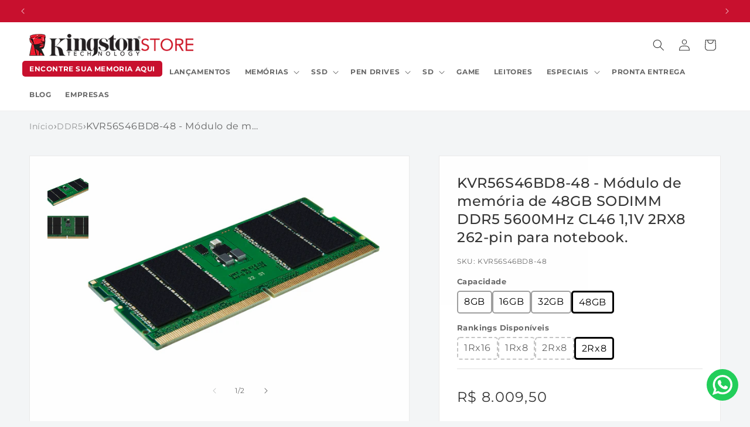

--- FILE ---
content_type: text/css
request_url: https://www.kingstonstore.com.br/cdn/shop/t/80/assets/component-totals.css?v=10933759101991346541761916665
body_size: -484
content:
.totals{display:flex;justify-content:space-between;align-items:flex-end}.totals>*{font-size:1.6rem;margin:0}.totals>h2{font-size:calc(var(--font-heading-scale) * 1.6rem)}.totals *{line-height:1}.totals>*+*{margin-left:2rem}.totals__total{margin-top:.5rem}.totals__total-value{font-size:1.8rem}.totals__total-discount{font-size:1.6rem;font-weight:500;color:#c8102e;margin-top:1rem}.cart__ctas+.totals{margin-top:2rem}
/*# sourceMappingURL=/cdn/shop/t/80/assets/component-totals.css.map?v=10933759101991346541761916665 */


--- FILE ---
content_type: text/css
request_url: https://www.kingstonstore.com.br/cdn/shop/t/80/assets/component-breadcrumb.css?v=138273227329009037851761916662
body_size: -343
content:
.breadcrumbs__list{margin:0;list-style-type:none;padding-inline-start:0;display:flex;justify-content:flex-start;align-items:center;gap:1rem;width:100%;flex-wrap:wrap}.breadcrumbs__link{color:rgba(var(--color-foreground),.5);font-size:1.4rem;text-decoration:none}.breadcrumbs__item{display:flex;justify-content:flex-start;align-items:center;gap:1rem}.breadcrumbs__item .node{max-width:30rem;overflow:hidden;white-space:nowrap;text-overflow:ellipsis}.breadcrumbs__link:hover{text-decoration:underline;color:rgba(var(--color-foreground),.85)}.main-blog .breadcrumbs__list,.article-template .breadcrumbs__list{margin-bottom:2rem}product-info .breadcrumbs__list{margin:0 0 5rem}@media screen and (max-width: 950px){.breadcrumbs__list{row-gap:.2rem;column-gap:1rem}}@media screen and (max-width: 749px){.main-blog .breadcrumbs__list,.article-template .breadcrumbs__list{margin-bottom:1rem}.article-template header .breadcrumbs__item{line-height:1.8rem}.breadcrumbs__item .node{max-width:20rem}product-info .breadcrumbs__list{margin:1rem 0 2rem}product-info .breadcrumbs__item{line-height:2rem;font-size:1.4rem}}
/*# sourceMappingURL=/cdn/shop/t/80/assets/component-breadcrumb.css.map?v=138273227329009037851761916662 */


--- FILE ---
content_type: text/css
request_url: https://www.kingstonstore.com.br/cdn/shop/t/80/assets/component-slider-vertical.css?v=32234570681529654681761916663
body_size: -422
content:
slider-vertical{--slider-button-height: 28px;position:relative;max-height:550px}@media screen and (max-width: 749px){slider-vertical{--slider-button-height: 48px}}slider-vertical .slider-button--prev[name=previous]{background:#fff6;width:48px;height:var(--slider-button-height);transform:none}@media screen and (min-width: 750px){slider-vertical .slider-button--prev svg.icon,slider-vertical .slider-button--prev[name=previous]:hover svg.icon{transform:rotate(180deg);height:.8rem}slider-vertical .slider-button--prev[name=previous]{width:100%}}slider-vertical .slider-button--next[name=next]{bottom:0;top:auto;background:#ffffff4d;width:48px;height:var(--slider-button-height);transform:none;right:auto}@media screen and (min-width: 750px){slider-vertical .slider-button--next svg.icon,slider-vertical .slider-button--next[name=next]:hover svg.icon{transform:rotate(0);height:.8rem}slider-vertical .slider-button--next[name=next]{width:100%}}
/*# sourceMappingURL=/cdn/shop/t/80/assets/component-slider-vertical.css.map?v=32234570681529654681761916663 */


--- FILE ---
content_type: text/css
request_url: https://www.kingstonstore.com.br/cdn/shop/t/80/assets/component-recently-viewed.css?v=155882631295378350191761916665
body_size: -536
content:
.recently-viewed-product .grid__item a{text-decoration:none}.recently-viewed-product .grid__item:hover a{text-decoration:underline;text-underline-offset:.3rem;color:rgb(var(--color-foreground))}.recently-viewed-product .card--card{display:grid;grid-template-rows:2fr 1fr}.recently-viewed-product .card--card .card__inner{display:flex;justify-content:center;align-items:center}.recently-viewed-product .card--card .card__inner .image,.recently-viewed-product .card--card .card__inner .image img{width:100%}.recently-viewed-product .card--card .card__content .price .recently-viewed{margin-top:.7rem}.recently-viewed-product .product-recommendations__heading{margin:0 0 3rem}.recently-viewed-product .price{margin-top:1rem;margin-bottom:.7rem}
/*# sourceMappingURL=/cdn/shop/t/80/assets/component-recently-viewed.css.map?v=155882631295378350191761916665 */


--- FILE ---
content_type: text/javascript
request_url: https://www.kingstonstore.com.br/cdn/shop/t/80/assets/jquery.products.min.js?v=128869227487785726611761916663
body_size: 3930
content:
(function(a) {
  var r = a.fn.domManip,
      d = "_tmplitem",
      q = /^[^<]*(<[\w\W]+>)[^>]*$|\{\{\! /,
      b = {},
      f = {},
      e, p = {
          key: 0,
          data: {}
      },
      h = 0,
      c = 0,
      l = [];

  function g(e, d, g, i) {
      var c = {
          data: i || (d ? d.data : {}),
          _wrap: d ? d._wrap : null,
          tmpl: null,
          parent: d || null,
          nodes: [],
          calls: u,
          nest: w,
          wrap: x,
          html: v,
          update: t
      };
      e && a.extend(c, e, {
          nodes: [],
          parent: d
      });
      if (g) {
          c.tmpl = g;
          c._ctnt = c._ctnt || c.tmpl(a, c);
          c.key = ++h;
          (l.length ? f : b)[h] = c
      }
      return c
  }
  a.each({
      appendTo: "append",
      prependTo: "prepend",
      insertBefore: "before",
      insertAfter: "after",
      replaceAll: "replaceWith"
  }, function(f, d) {
      a.fn[f] = function(n) {
          var g = [],
              i = a(n),
              k, h, m, l, j = this.length === 1 && this[0].parentNode;
          e = b || {};
          if (j && j.nodeType === 11 && j.childNodes.length === 1 && i.length === 1) {
              i[d](this[0]);
              g = this
          } else {
              for (h = 0, m = i.length; h < m; h++) {
                  c = h;
                  k = (h > 0 ? this.clone(true) : this).get();
                  a.fn[d].apply(a(i[h]), k);
                  g = g.concat(k)
              }
              c = 0;
              g = this.pushStack(g, f, i.selector)
          }
          l = e;
          e = null;
          a.tmpl.complete(l);
          return g
      }
  });
  a.fn.extend({
      tmpl: function(d, c, b) {
          return a.tmpl(this[0], d, c, b)
      },
      tmplItem: function() {
          return a.tmplItem(this[0])
      },
      template: function(b) {
          return a.template(b, this[0])
      },
      domManip: function(d, l, j) {
          if (d[0] && d[0].nodeType) {
              var f = a.makeArray(arguments),
                  g = d.length,
                  i = 0,
                  h;
              while (i < g && !(h = a.data(d[i++], "tmplItem")));
              if (g > 1) f[0] = [a.makeArray(d)];
              if (h && c) f[2] = function(b) {
                  a.tmpl.afterManip(this, b, j)
              };
              r.apply(this, f)
          } else r.apply(this, arguments);
          c = 0;
          !e && a.tmpl.complete(b);
          return this
      }
  });
  a.extend({
      tmpl: function(d, h, e, c) {
          var j, k = !c;
          if (k) {
              c = p;
              d = a.template[d] || a.template(null, d);
              f = {}
          } else if (!d) {
              d = c.tmpl;
              b[c.key] = c;
              c.nodes = [];
              c.wrapped && n(c, c.wrapped);
              return a(i(c, null, c.tmpl(a, c)))
          }
          if (!d) return [];
          if (typeof h === "function") h = h.call(c || {});
          e && e.wrapped && n(e, e.wrapped);
          j = a.isArray(h) ? a.map(h, function(a) {
              return a ? g(e, c, d, a) : null
          }) : [g(e, c, d, h)];
          return k ? a(i(c, null, j)) : j
      },
      tmplItem: function(b) {
          var c;
          if (b instanceof a) b = b[0];
          while (b && b.nodeType === 1 && !(c = a.data(b, "tmplItem")) && (b = b.parentNode));
          return c || p
      },
      template: function(c, b) {
          if (b) {
              if (typeof b === "string") b = o(b);
              else if (b instanceof a) b = b[0] || {};
              if (b.nodeType) b = a.data(b, "tmpl") || a.data(b, "tmpl", o(b.innerHTML));
              return typeof c === "string" ? (a.template[c] = b) : b
          }
          return c ? typeof c !== "string" ? a.template(null, c) : a.template[c] || a.template(null, q.test(c) ? c : a(c)) : null
      },
      encode: function(a) {
          return ("" + a).split("<").join("&lt;").split(">").join("&gt;").split('"').join("&#34;").split("'").join("&#39;")
      }
  });
  a.extend(a.tmpl, {
      tag: {
          tmpl: {
              _default: {
                  $2: "null"
              },
              open: "if($notnull_1){_=_.concat($item.nest($1,$2));}"
          },
          wrap: {
              _default: {
                  $2: "null"
              },
              open: "$item.calls(_,$1,$2);_=[];",
              close: "call=$item.calls();_=call._.concat($item.wrap(call,_));"
          },
          each: {
              _default: {
                  $2: "$index, $value"
              },
              open: "if($notnull_1){$.each($1a,function($2){with(this){",
              close: "}});}"
          },
          "if": {
              open: "if(($notnull_1) && $1a){",
              close: "}"
          },
          "else": {
              _default: {
                  $1: "true"
              },
              open: "}else if(($notnull_1) && $1a){"
          },
          html: {
              open: "if($notnull_1){_.push($1a);}"
          },
          "=": {
              _default: {
                  $1: "$data"
              },
              open: "if($notnull_1){_.push($.encode($1a));}"
          },
          "!": {
              open: ""
          }
      },
      complete: function() {
          b = {}
      },
      afterManip: function(f, b, d) {
          var e = b.nodeType === 11 ? a.makeArray(b.childNodes) : b.nodeType === 1 ? [b] : [];
          d.call(f, b);
          m(e);
          c++
      }
  });

  function i(e, g, f) {
      var b, c = f ? a.map(f, function(a) {
          return typeof a === "string" ? e.key ? a.replace(/(<\w+)(?=[\s>])(?![^>]*_tmplitem)([^>]*)/g, "$1 " + d + '="' + e.key + '" $2') : a : i(a, e, a._ctnt)
      }) : e;
      if (g) return c;
      c = c.join("");
      c.replace(/^\s*([^<\s][^<]*)?(<[\w\W]+>)([^>]*[^>\s])?\s*$/, function(f, c, e, d) {
          b = a(e).get();
          m(b);
          if (c) b = j(c).concat(b);
          if (d) b = b.concat(j(d))
      });
      return b ? b : j(c)
  }

  function j(c) {
      var b = document.createElement("div");
      b.innerHTML = c;
      return a.makeArray(b.childNodes)
  }

  function o(b) {
      return new Function("jQuery", "$item", "var $=jQuery,call,_=[],$data=$item.data;with($data){_.push('" + a.trim(b).replace(/([\\'])/g, "\\$1").replace(/[\r\t\n]/g, " ").replace(/\$\{([^\}]*)\}/g, "{{= $1}}").replace(/\{\{(\/?)(\w+|.)(?:\(((?:[^\}]|\}(?!\}))*?)?\))?(?:\s+(.*?)?)?(\(((?:[^\}]|\}(?!\}))*?)\))?\s*\}\}/g, function(m, l, j, d, b, c, e) {
          var i = a.tmpl.tag[j],
              h, f, g;
          if (!i) throw "Template command not found: " + j;
          h = i._default || [];
          if (c && !/\w$/.test(b)) {
              b += c;
              c = ""
          }
          if (b) {
              b = k(b);
              e = e ? "," + k(e) + ")" : c ? ")" : "";
              f = c ? b.indexOf(".") > -1 ? b + c : "(" + b + ").call($item" + e : b;
              g = c ? f : "(typeof(" + b + ")==='function'?(" + b + ").call($item):(" + b + "))"
          } else g = f = h.$1 || "null";
          d = k(d);
          return "');" + i[l ? "close" : "open"].split("$notnull_1").join(b ? "typeof(" + b + ")!=='undefined' && (" + b + ")!=null" : "true").split("$1a").join(g).split("$1").join(f).split("$2").join(d ? d.replace(/\s*([^\(]+)\s*(\((.*?)\))?/g, function(d, c, b, a) {
              a = a ? "," + a + ")" : b ? ")" : "";
              return a ? "(" + c + ").call($item" + a : d
          }) : h.$2 || "") + "_.push('"
      }) + "');}return _;")
  }

  function n(c, b) {
      c._wrap = i(c, true, a.isArray(b) ? b : [q.test(b) ? b : a(b).html()]).join("")
  }

  function k(a) {
      return a ? a.replace(/\\'/g, "'").replace(/\\\\/g, "\\") : null
  }

  function s(b) {
      var a = document.createElement("div");
      a.appendChild(b.cloneNode(true));
      return a.innerHTML
  }

  function m(o) {
      var n = "_" + c,
          k, j, l = {},
          e, p, i;
      for (e = 0, p = o.length; e < p; e++) {
          if ((k = o[e]).nodeType !== 1) continue;
          j = k.getElementsByTagName("*");
          for (i = j.length - 1; i >= 0; i--) m(j[i]);
          m(k)
      }

      function m(j) {
          var p, i = j,
              k, e, m;
          if (m = j.getAttribute(d)) {
              while (i.parentNode && (i = i.parentNode).nodeType === 1 && !(p = i.getAttribute(d)));
              if (p !== m) {
                  i = i.parentNode ? i.nodeType === 11 ? 0 : i.getAttribute(d) || 0 : 0;
                  if (!(e = b[m])) {
                      e = f[m];
                      e = g(e, b[i] || f[i], null, true);
                      e.key = ++h;
                      b[h] = e
                  }
                  c && o(m)
              }
              j.removeAttribute(d)
          } else if (c && (e = a.data(j, "tmplItem"))) {
              o(e.key);
              b[e.key] = e;
              i = a.data(j.parentNode, "tmplItem");
              i = i ? i.key : 0
          }
          if (e) {
              k = e;
              while (k && k.key != i) {
                  k.nodes.push(j);
                  k = k.parent
              }
              delete e._ctnt;
              delete e._wrap;
              a.data(j, "tmplItem", e)
          }

          function o(a) {
              a = a + n;
              e = l[a] = l[a] || g(e, b[e.parent.key + n] || e.parent, null, true)
          }
      }
  }

  function u(a, d, c, b) {
      if (!a) return l.pop();
      l.push({
          _: a,
          tmpl: d,
          item: this,
          data: c,
          options: b
      })
  }

  function w(d, c, b) {
      return a.tmpl(a.template(d), c, b, this)
  }

  function x(b, d) {
      var c = b.options || {};
      c.wrapped = d;
      return a.tmpl(a.template(b.tmpl), b.data, c, b.item)
  }

  function v(d, c) {
      var b = this._wrap;
      return a.map(a(a.isArray(b) ? b.join("") : b).filter(d || "*"), function(a) {
          return c ? a.innerText || a.textContent : a.outerHTML || s(a)
      })
  }

  function t() {
      var b = this.nodes;
      a.tmpl(null, null, null, this).insertBefore(b[0]);
      a(b).remove()
  }
})(jQuery)


/**
* Cookie plugin
*
* Copyright (c) 2006 Klaus Hartl (stilbuero.de)
* Dual licensed under the MIT and GPL licenses:
* http://www.opensource.org/licenses/mit-license.php
* http://www.gnu.org/licenses/gpl.html
*
*/

jQuery.cookie = function(b, j, m) {
  if (typeof j != "undefined") {
      m = m || {};
      if (j === null) {
          j = "";
          m.expires = -1
      }
      var e = "";
      if (m.expires && (typeof m.expires == "number" || m.expires.toUTCString)) {
          var f;
          if (typeof m.expires == "number") {
              f = new Date();
              f.setTime(f.getTime() + (m.expires * 24 * 60 * 60 * 1000))
          } else {
              f = m.expires
          }
          e = "; expires=" + f.toUTCString()
      }
      var l = m.path ? "; path=" + (m.path) : "";
      var g = m.domain ? "; domain=" + (m.domain) : "";
      var a = m.secure ? "; secure" : "";
      document.cookie = [b, "=", encodeURIComponent(j), e, l, g, a].join("")
  } else {
      var d = null;
      if (document.cookie && document.cookie != "") {
          var k = document.cookie.split(";");
          for (var h = 0; h < k.length; h++) {
              var c = jQuery.trim(k[h]);
              if (c.substring(0, b.length + 1) == (b + "=")) {
                  d = decodeURIComponent(c.substring(b.length + 1));
                  break
              }
          }
      }
      return d
  }
};

/**
* Module to show Recently Viewed Products
*
* Copyright (c) 2014 Caroline Schnapp (11heavens.com)
* Dual licensed under the MIT and GPL licenses:
* http://www.opensource.org/licenses/mit-license.php
* http://www.gnu.org/licenses/gpl.html
*
*/

Shopify.Products = (function() {
  var a = {
      howManyToShow: 4,
      howManyToStoreInMemory: 10,
      wrapperId: "recently-viewed-products",
      templateId: "recently-viewed-product-template",
      onComplete: null
  };
  var c = [];
  var h = null;
  var d = null;
  var e = 0;
  var b = {
      configuration: {
          expires: 90,
          path: "/",
          domain: window.location.hostname
      },
      name: "shopify_recently_viewed",
      write: function(i) {
          jQuery.cookie(this.name, i.join(" "), this.configuration)
      },
      read: function() {
          var i = [];
          var j = jQuery.cookie(this.name);
          if (j !== null) {
              i = j.split(" ")
          }
          return i
      },
      destroy: function() {
          jQuery.cookie(this.name, null, this.configuration)
      },
      remove: function(k) {
          var j = this.read();
          var i = jQuery.inArray(k, j);
          if (i !== -1) {
              j.splice(i, 1);
              this.write(j)
          }
      }
  };
  var f = function() {
      h.show();
      if (a.onComplete) {
          try {
              a.onComplete()
          } catch (i) {}
      }
  };
  var g = function() {
      if (c.length && e < a.howManyToShow) {
          jQuery.ajax({
              dataType: "json",
              url: "/products/" + c[0] + ".js",
              cache: false,
              success: function(i) {
                  d.tmpl(i).appendTo(h);
                  c.shift();
                  e++;
                  g()

              },
              error: function() {
                  b.remove(c[0]);
                  c.shift();
                  g()
              }
          })
      } else {
          f()
      }
  };
  return {
      resizeImage: function(m, j) {
          if (j == null) {
              return m
          }
          if (j == "master") {
              return m.replace(/http(s)?:/, "")
          }
          var i = m.match(/\.(jpg|jpeg|gif|png|bmp|bitmap|tiff|tif)(\?v=\d+)?/i);
          if (i != null) {
              var k = m.split(i[0]);
              var l = i[0];
              return (k[0] + "_" + j + l).replace(/http(s)?:/, "")
          } else {
              return null
          }
      },
      showRecentlyViewed: function(i) {
          var i = i || {};
          jQuery.extend(a, i);
          c = b.read();
          d = jQuery("#" + a.templateId);
          h = jQuery("#" + a.wrapperId);
          a.howManyToShow = Math.min(c.length, a.howManyToShow);
          if (a.howManyToShow && d.length && h.length) {
              g()
          }
      },
      getConfig: function() {
          return a
      },
      clearList: function() {
          b.destroy()
      },
      recordRecentlyViewed: function(l) {
          var l = l || {};
          jQuery.extend(a, l);
          var j = b.read();
          
          if (window.location.pathname.indexOf("/products/") !== -1) {
              var k = window.location.pathname.match(/\/products\/([a-z0-9\-]+)/)[1];
              var i = jQuery.inArray(k, j);
              if (i === -1) {
                  j.unshift(k);
                  j = j.splice(0, a.howManyToStoreInMemory)
              } else {
                  j.splice(i, 1);
                  j.unshift(k)
              }
              b.write(j)
              
          }
      }
  }
})();
var Shopify = Shopify || {};
// ---------------------------------------------------------------------------
// Money format handler
// ---------------------------------------------------------------------------
Shopify.money_format = "R${{amount}}";
Shopify.formatMoney = function(cents, format) {
  if (typeof cents == 'string') {
      cents = cents.replace('.', '');
  }
  var value = '';
  var placeholderRegex = /\{\{\s*(\w+)\s*\}\}/;
  var formatString = (format || this.money_format);

  function defaultOption(opt, def) {
      return (typeof opt == 'undefined' ? def : opt);
  }

  function formatWithDelimiters(number, precision, thousands, decimal) {
      precision = defaultOption(precision, 2);
      thousands = defaultOption(thousands, '.');
      decimal = defaultOption(decimal, ',');

      if (isNaN(number) || number == null) {
          return 0;
      }

      number = (number / 100.0).toFixed(precision);

      var parts = number.split('.'),
          dollars = parts[0].replace(/(\d)(?=(\d\d\d)+(?!\d))/g, '$1' + thousands),
          cents = parts[1] ? (decimal + parts[1]) : '';

      return dollars + cents;
  }

  switch (formatString.match(placeholderRegex)[1]) {
      case 'amount':
          value = formatWithDelimiters(cents, 2);
          break;
      case 'amount_no_decimals':
          value = formatWithDelimiters(cents, 0);
          break;
      case 'amount_with_comma_separator':
          value = formatWithDelimiters(cents, 2, '.', ',');
          break;
      case 'amount_no_decimals_with_comma_separator':
          value = formatWithDelimiters(cents, 0, '.', ',');
          break;
  }

  return formatString.replace(placeholderRegex, value);
};

--- FILE ---
content_type: text/javascript; charset=utf-8
request_url: https://www.kingstonstore.com.br/products/kvr56s46bd8-48.js?_=1768985540409
body_size: 1426
content:
{"id":7232762347603,"title":"KVR56S46BD8-48 - Módulo de memória de 48GB SODIMM DDR5 5600MHz CL46 1,1V 2RX8 262-pin para notebook.","handle":"kvr56s46bd8-48","description":"\u003cp\u003e48GB 5600MT\/s DDR5 Non-ECC CL46 SODIMM 2Rx8\u003c\/p\u003e\n\u003cp\u003e\u003cspan style=\"color: rgb(255, 0, 8);\"\u003e\u003cstrong\u003e\u003cem\u003e\u003cspan style=\"font-family: Calibri, sans-serif;\"\u003e\"Compre sempre do canal oficial da Kingston, que garante produto original, com procedência e garantia de fábrica.  \u003c\/span\u003e\u003c\/em\u003e\u003cem style=\"font-size: 0.875rem;\"\u003e\u003cspan style=\"font-family: Calibri, sans-serif;\"\u003eOs clientes da Kingston Store – e-commerce oficial da Kingston – contam com exclusivo suporte técnico local pré e pós venda.\"\u003c\/span\u003e\u003c\/em\u003e\u003c\/strong\u003e\u003c\/span\u003e\u003c\/p\u003e\n\u003cp\u003e\u003cstrong\u003eDescrição:\u003c\/strong\u003e\u003cbr\u003e\u003c\/p\u003e\n\u003cp\u003eA Kingston lança a nova geração de módulo de memória DDR5.\u003cbr\u003eEste documento descreve o módulo de memória KVR56S46BD8-48 - ValueRAM de  6G x 64 bits (48GB) DDR5-5600 CL46 SDRAM (DRAM síncrona) SODIMM, 2Rx8, baseado em dezesseis componentes FBGA 3G x 8 bits. O SPD é programado para a latência padrão JEDEC DDR5-5600, tempo de 46-45-45 em 1.1V. Cada SODIMM de 262 pinos é fabricado com  contatos de ouro. As especificações elétricas e mecânicas são as seguintes:\u003c\/p\u003e\n\u003cp\u003e\u003cstrong\u003eRecursos:\u003c\/strong\u003e\u003cbr\u003e\u003cbr\u003e• Fonte de alimentação: VDD = 1,1 V típica\u003cbr\u003e• VDDQ = 1,1 V Típico\u003cbr\u003e• VPP = 1,8 V Típico\u003cbr\u003e• VDDSPD = 1,8 V a 2,0 V\u003cbr\u003e• ECC On-Die\u003cbr\u003e• PCB: Altura 1,18” (30,00mm)\u003cbr\u003e• Compatível com RoHS e livre de halogênio.\u003c\/p\u003e\n\u003cp\u003e\u003cstrong\u003eEspecificações:\u003c\/strong\u003e\u003c\/p\u003e\n\u003cp\u003eCL (DDI): 46 ciclos.\u003cbr\u003eTempo de ciclo de linha (tRCmin): 48ns (min.)\u003cbr\u003eTempo de comando (tRFCmin): 295ns (min.)\u003cbr\u003eTempo de linha ativa (tRASmin): 32ns (min.)\u003cbr\u003eClassificação UL: 94 V- 0\u003cbr\u003eTemperatura de operação: 0ºC a +85ºC.\u003cbr\u003eTemperatura de armazenamento: -55ºC a +100ºC.\u003c\/p\u003e\n\u003cp\u003e\u003ciframe title=\"YouTube video player\" src=\"https:\/\/www.youtube.com\/embed\/pPobr6kDEFI\" height=\"315\" width=\"560\" allowfullscreen=\"\" allow=\"accelerometer; autoplay; clipboard-write; encrypted-media; gyroscope; picture-in-picture; web-share\" frameborder=\"0\"\u003e\u003c\/iframe\u003e\u003c\/p\u003e","published_at":"2024-04-09T15:06:33-03:00","created_at":"2024-04-09T15:06:33-03:00","vendor":"Kingston","type":"","tags":["DDR5 DN","MEM","Produtos por encomenda","sale_15"],"price":800950,"price_min":800950,"price_max":800950,"available":true,"price_varies":false,"compare_at_price":0,"compare_at_price_min":0,"compare_at_price_max":0,"compare_at_price_varies":false,"variants":[{"id":41589365080147,"title":"Default Title","option1":"Default Title","option2":null,"option3":null,"sku":"KVR56S46BD8-48","requires_shipping":true,"taxable":true,"featured_image":null,"available":true,"name":"KVR56S46BD8-48 - Módulo de memória de 48GB SODIMM DDR5 5600MHz CL46 1,1V 2RX8 262-pin para notebook.","public_title":null,"options":["Default Title"],"price":800950,"weight":30,"compare_at_price":0,"inventory_management":"shopify","barcode":"740617336856","requires_selling_plan":false,"selling_plan_allocations":[]}],"images":["\/\/cdn.shopify.com\/s\/files\/1\/0134\/2924\/4004\/files\/SODIMM32GB1_bcc5e8a7-96ef-4a73-b165-2deaf140533d.jpg?v=1713300133","\/\/cdn.shopify.com\/s\/files\/1\/0134\/2924\/4004\/files\/SODIMM32GB2_dd48231c-9fce-444f-aee0-66f553148dfa.jpg?v=1713300134"],"featured_image":"\/\/cdn.shopify.com\/s\/files\/1\/0134\/2924\/4004\/files\/SODIMM32GB1_bcc5e8a7-96ef-4a73-b165-2deaf140533d.jpg?v=1713300133","options":[{"name":"Title","position":1,"values":["Default Title"]}],"url":"\/products\/kvr56s46bd8-48","media":[{"alt":null,"id":26912469614675,"position":1,"preview_image":{"aspect_ratio":1.6,"height":1500,"width":2400,"src":"https:\/\/cdn.shopify.com\/s\/files\/1\/0134\/2924\/4004\/files\/SODIMM32GB1_bcc5e8a7-96ef-4a73-b165-2deaf140533d.jpg?v=1713300133"},"aspect_ratio":1.6,"height":1500,"media_type":"image","src":"https:\/\/cdn.shopify.com\/s\/files\/1\/0134\/2924\/4004\/files\/SODIMM32GB1_bcc5e8a7-96ef-4a73-b165-2deaf140533d.jpg?v=1713300133","width":2400},{"alt":null,"id":26912469647443,"position":2,"preview_image":{"aspect_ratio":1.6,"height":1500,"width":2400,"src":"https:\/\/cdn.shopify.com\/s\/files\/1\/0134\/2924\/4004\/files\/SODIMM32GB2_dd48231c-9fce-444f-aee0-66f553148dfa.jpg?v=1713300134"},"aspect_ratio":1.6,"height":1500,"media_type":"image","src":"https:\/\/cdn.shopify.com\/s\/files\/1\/0134\/2924\/4004\/files\/SODIMM32GB2_dd48231c-9fce-444f-aee0-66f553148dfa.jpg?v=1713300134","width":2400}],"requires_selling_plan":false,"selling_plan_groups":[]}

--- FILE ---
content_type: image/svg+xml
request_url: https://www.kingstonstore.com.br/cdn/shop/t/80/assets/check-garantia-badge.svg?v=94349264232580332661761916664
body_size: 4220
content:
<svg width="140" height="43" viewBox="0 0 140 43" fill="none" xmlns="http://www.w3.org/2000/svg">
<path d="M4.85148 0.500061H135.149C136.395 0.500061 137.503 0.865265 138.286 1.43068C139.071 1.99659 139.5 2.73473 139.5 3.50006V39.5001C139.5 40.2654 139.071 41.0035 138.286 41.5694C137.503 42.1349 136.395 42.5001 135.149 42.5001H4.85148C3.60508 42.5001 2.49724 42.1349 1.7135 41.5694C0.929067 41.0035 0.5 40.2654 0.5 39.5001V3.50006C0.5 2.73473 0.929067 1.99659 1.7135 1.43068C2.49724 0.865265 3.60508 0.500061 4.85148 0.500061Z" fill="white" stroke="black"/>
<path d="M52 8.00006H53V36.0001H52V8.00006Z" fill="black"/>
<path d="M70.6168 32.032L69.2237 28.5492H69.8357L70.6666 30.6637C70.7064 30.7666 70.7412 30.8594 70.771 30.9424C70.8042 31.0253 70.8324 31.1016 70.8556 31.1712C70.8788 31.2376 70.9004 31.3006 70.9203 31.3603C70.9402 31.42 70.9601 31.4797 70.98 31.5394L70.8507 31.5444C70.8739 31.4648 70.8987 31.3818 70.9253 31.2956C70.9518 31.2094 70.9817 31.1148 71.0148 31.012C71.0513 30.9092 71.0944 30.7931 71.1442 30.6637L71.9154 28.5492H72.5423L71.1392 32.032H70.6168ZM73.1485 32.032V28.5492H75.3426V29.0666H73.6858V31.5145H75.3426V32.032H73.1485ZM73.3923 30.5045V29.9871H75.069V30.5045H73.3923ZM76.2046 32.032V28.5492H77.6873C77.8863 28.5492 78.0687 28.599 78.2346 28.6985C78.4037 28.7947 78.5381 28.9273 78.6376 29.0965C78.7371 29.2623 78.7868 29.4498 78.7868 29.6587C78.7868 29.8478 78.7371 30.0236 78.6376 30.1861C78.5381 30.3486 78.4054 30.4796 78.2395 30.5792C78.0737 30.6753 77.8896 30.7234 77.6873 30.7234H76.742V32.032H76.2046ZM78.2744 32.032L77.3888 30.4597L77.941 30.3354L78.9261 32.0369L78.2744 32.032ZM76.742 30.206H77.737C77.8332 30.206 77.9195 30.1828 77.9957 30.1363C78.072 30.0866 78.1317 30.0203 78.1749 29.9373C78.218 29.8511 78.2395 29.7566 78.2395 29.6537C78.2395 29.5376 78.2113 29.4365 78.155 29.3502C78.1019 29.2607 78.0256 29.191 77.9261 29.1413C77.8299 29.0915 77.7204 29.0666 77.5977 29.0666H76.742V30.206ZM79.5347 32.032V31.5344H80.0969V29.0467H79.5347V28.5492H81.1964V29.0467H80.6342V31.5344H81.1964V32.032H79.5347ZM82.04 32.032V28.5492H82.5773V32.032H82.04ZM82.2788 30.5493V30.0319H84.0749V30.5493H82.2788ZM82.2788 29.0666V28.5492H84.2988V29.0666H82.2788ZM84.9036 32.032V31.5344H85.4658V29.0467H84.9036V28.5492H86.5653V29.0467H86.0031V31.5344H86.5653V32.032H84.9036ZM87.4089 32.032V28.5492H89.603V29.0666H87.9462V31.5145H89.603V32.032H87.4089ZM87.6526 30.5045V29.9871H89.3293V30.5045H87.6526ZM90.465 32.032V28.5492H91.8282C92.077 28.5492 92.3009 28.5907 92.4999 28.6736C92.7022 28.7565 92.8747 28.8759 93.0173 29.0318C93.16 29.1877 93.2694 29.3718 93.3457 29.5841C93.422 29.7964 93.4602 30.0319 93.4602 30.2906C93.4602 30.5493 93.422 30.7865 93.3457 31.0021C93.2694 31.2143 93.16 31.3984 93.0173 31.5543C92.878 31.7069 92.7072 31.8246 92.5049 31.9076C92.3026 31.9905 92.077 32.032 91.8282 32.032H90.465ZM91.0023 31.5692L90.9874 31.5145H91.8034C91.9792 31.5145 92.1351 31.4863 92.271 31.4299C92.4104 31.3735 92.5264 31.2939 92.6193 31.1911C92.7155 31.085 92.7885 30.9556 92.8382 30.803C92.888 30.6505 92.9129 30.4796 92.9129 30.2906C92.9129 30.1015 92.888 29.9324 92.8382 29.7831C92.7885 29.6305 92.7155 29.5012 92.6193 29.395C92.5231 29.2889 92.407 29.2076 92.271 29.1512C92.1351 29.0948 91.9792 29.0666 91.8034 29.0666H90.9725L91.0023 29.0219V31.5692ZM96.6559 32.0817C96.4669 32.0817 96.2911 32.0568 96.1285 32.0071C95.9693 31.9573 95.8234 31.8827 95.6907 31.7832C95.5613 31.6804 95.4453 31.5543 95.3424 31.4051L95.7106 30.9822C95.8731 31.2143 96.029 31.3752 96.1783 31.4648C96.3275 31.5543 96.505 31.5991 96.7106 31.5991C96.8367 31.5991 96.9511 31.5792 97.0539 31.5394C97.1568 31.4996 97.238 31.4449 97.2977 31.3752C97.3574 31.3056 97.3873 31.2259 97.3873 31.1364C97.3873 31.0767 97.3773 31.0203 97.3574 30.9672C97.3375 30.9142 97.306 30.8661 97.2629 30.8229C97.2231 30.7798 97.17 30.74 97.1037 30.7035C97.0407 30.6671 96.966 30.6355 96.8798 30.609C96.7936 30.5792 96.6941 30.5543 96.5813 30.5344C96.4022 30.4979 96.2463 30.4498 96.1136 30.3901C95.9809 30.3304 95.8698 30.2558 95.7803 30.1662C95.6907 30.0766 95.6244 29.9755 95.5812 29.8627C95.5381 29.7466 95.5166 29.6173 95.5166 29.4746C95.5166 29.3353 95.5464 29.206 95.6061 29.0866C95.6691 28.9671 95.7537 28.8643 95.8599 28.7781C95.9693 28.6885 96.097 28.6205 96.243 28.5741C96.3889 28.5243 96.5465 28.4995 96.7156 28.4995C96.8947 28.4995 97.0589 28.5227 97.2082 28.5691C97.3574 28.6156 97.4901 28.6852 97.6062 28.7781C97.7223 28.8676 97.8185 28.9788 97.8948 29.1114L97.5167 29.4846C97.4503 29.3751 97.3757 29.2839 97.2928 29.2109C97.2098 29.1346 97.1186 29.0783 97.0191 29.0418C96.9196 29.002 96.8135 28.9821 96.7007 28.9821C96.5713 28.9821 96.4586 29.002 96.3624 29.0418C96.2662 29.0816 96.1899 29.138 96.1335 29.2109C96.0804 29.2806 96.0539 29.3635 96.0539 29.4597C96.0539 29.5294 96.0672 29.594 96.0937 29.6537C96.1202 29.7101 96.16 29.7615 96.2131 29.808C96.2695 29.8511 96.3441 29.8909 96.437 29.9274C96.5299 29.9606 96.641 29.9904 96.7704 30.0169C96.9528 30.0567 97.1153 30.1082 97.2579 30.1712C97.4006 30.2309 97.5216 30.3022 97.6211 30.3851C97.7206 30.468 97.7953 30.5609 97.845 30.6637C97.8981 30.7666 97.9246 30.8777 97.9246 30.9971C97.9246 31.2193 97.8732 31.4117 97.7704 31.5742C97.6676 31.7367 97.5216 31.8628 97.3326 31.9523C97.1435 32.0386 96.918 32.0817 96.6559 32.0817ZM99.3477 32.032V29.0666H98.3725V28.5492H100.89V29.0666H99.885V32.032H99.3477ZM102.86 32.0817C102.614 32.0817 102.387 32.0369 102.178 31.9474C101.973 31.8578 101.792 31.7334 101.636 31.5742C101.483 31.4117 101.364 31.2226 101.278 31.007C101.195 30.7881 101.153 30.5493 101.153 30.2906C101.153 30.0319 101.195 29.7947 101.278 29.5791C101.364 29.3602 101.483 29.1711 101.636 29.0119C101.792 28.8494 101.973 28.7234 102.178 28.6338C102.387 28.5442 102.614 28.4995 102.86 28.4995C103.105 28.4995 103.331 28.5442 103.536 28.6338C103.745 28.7234 103.926 28.8494 104.079 29.0119C104.235 29.1744 104.354 29.3652 104.437 29.5841C104.523 29.7997 104.566 30.0352 104.566 30.2906C104.566 30.546 104.523 30.7831 104.437 31.0021C104.354 31.2177 104.235 31.4067 104.079 31.5692C103.926 31.7318 103.745 31.8578 103.536 31.9474C103.331 32.0369 103.105 32.0817 102.86 32.0817ZM102.86 31.5593C103.029 31.5593 103.183 31.5278 103.322 31.4648C103.465 31.4017 103.588 31.3138 103.691 31.2011C103.793 31.085 103.873 30.9506 103.929 30.7981C103.989 30.6422 104.019 30.473 104.019 30.2906C104.019 30.1082 103.989 29.9407 103.929 29.7881C103.873 29.6322 103.793 29.4978 103.691 29.3851C103.588 29.269 103.465 29.1794 103.322 29.1164C103.183 29.0534 103.029 29.0219 102.86 29.0219C102.691 29.0219 102.535 29.0534 102.392 29.1164C102.253 29.1794 102.13 29.2673 102.024 29.3801C101.921 29.4929 101.841 29.6272 101.785 29.7831C101.729 29.9357 101.701 30.1048 101.701 30.2906C101.701 30.473 101.729 30.6422 101.785 30.7981C101.841 30.954 101.921 31.0883 102.024 31.2011C102.13 31.3138 102.253 31.4017 102.392 31.4648C102.535 31.5278 102.691 31.5593 102.86 31.5593ZM105.294 32.032V28.5492H106.776C106.976 28.5492 107.158 28.599 107.324 28.6985C107.493 28.7947 107.627 28.9273 107.727 29.0965C107.826 29.2623 107.876 29.4498 107.876 29.6587C107.876 29.8478 107.826 30.0236 107.727 30.1861C107.627 30.3486 107.495 30.4796 107.329 30.5792C107.163 30.6753 106.979 30.7234 106.776 30.7234H105.831V32.032H105.294ZM107.364 32.032L106.478 30.4597L107.03 30.3354L108.015 32.0369L107.364 32.032ZM105.831 30.206H106.826C106.922 30.206 107.009 30.1828 107.085 30.1363C107.161 30.0866 107.221 30.0203 107.264 29.9373C107.307 29.8511 107.329 29.7566 107.329 29.6537C107.329 29.5376 107.301 29.4365 107.244 29.3502C107.191 29.2607 107.115 29.191 107.015 29.1413C106.919 29.0915 106.81 29.0666 106.687 29.0666H105.831V30.206ZM108.753 32.032V28.5492H110.947V29.0666H109.291V31.5145H110.947V32.032H108.753ZM108.997 30.5045V29.9871H110.674V30.5045H108.997Z" fill="#666666"/>
<path d="M114.676 28.0001V32.0001C113.571 32.0001 112.676 31.1046 112.676 30.0001C112.676 28.8955 113.571 28.0001 114.676 28.0001Z" fill="#01E12B"/>
<path d="M114.676 32.0001C115.78 32.0001 116.676 31.1046 116.676 30.0001C116.676 28.8955 115.78 28.0001 114.676 28.0001V32.0001Z" fill="#01E12B"/>
<path fill-rule="evenodd" clip-rule="evenodd" d="M114.314 30.1415C114.349 30.1748 114.405 30.1748 114.439 30.1415L115.624 28.9968C115.659 28.9635 115.715 28.9635 115.749 28.9968L116.124 29.3586C116.158 29.3919 116.158 29.4458 116.124 29.4791L114.439 31.1062C114.405 31.1395 114.349 31.1395 114.314 31.1062L113.228 30.0571C113.194 30.0238 113.194 29.9698 113.228 29.9365L113.603 29.5747C113.637 29.5414 113.693 29.5414 113.727 29.5747L114.314 30.1415Z" fill="white"/>
<path d="M41.1748 16.1193C40.5818 15.5256 39.9135 15.0158 39.1845 14.6007L41.3347 12.4518L36.3027 7.42178L19.0617 24.6448C18.5893 25.1172 17.9629 25.3771 17.2986 25.3771C16.6343 25.3771 16.0079 25.1172 15.5355 24.6448C15.0644 24.1744 14.8052 23.5467 14.8052 22.8791C14.8052 22.2114 15.0644 21.5837 15.5355 21.1133C16.5103 20.1392 18.0955 20.1392 19.0703 21.1133L19.3362 21.3792L24.3769 16.3418L24.111 16.0759C23.9618 15.9267 23.8052 15.7794 23.6453 15.6395C21.8969 14.1043 19.646 13.2587 17.3073 13.2587C14.7373 13.2587 12.3212 14.2589 10.5041 16.0753C8.67508 17.893 7.66827 20.3111 7.66827 22.8831C7.66827 25.4551 8.66909 27.8665 10.4875 29.6835C12.3132 31.4999 14.7293 32.5001 17.2899 32.5001C19.8506 32.5001 22.2847 31.4992 24.0937 29.6829L33.0017 20.7795C33.4042 20.5203 33.8713 20.3837 34.353 20.3837C35.02 20.3837 35.6484 20.6436 36.1221 21.116C36.5945 21.5864 36.8544 22.2134 36.8544 22.8811C36.8544 23.5487 36.5945 24.1757 36.1221 24.6461C35.6484 25.1186 35.02 25.3784 34.353 25.3784C33.6861 25.3784 33.0577 25.1186 32.584 24.6461L32.3181 24.3816L27.2641 29.4177L27.5313 29.6842C27.6752 29.8274 27.8264 29.9687 27.9797 30.104C29.7374 31.6492 32.0009 32.5001 34.3524 32.5001C36.9344 32.5001 39.3564 31.5032 41.1735 29.6922C42.9959 27.8758 44 25.4644 44 22.9017C44 20.3391 42.9965 17.9356 41.1742 16.1193H41.1748ZM17.2899 31.1341C15.0924 31.1341 13.0188 30.2752 11.451 28.716C9.89245 27.1575 9.03356 25.0859 9.03356 22.8831C9.03356 20.6802 9.89778 18.6033 11.4683 17.0408C13.0275 15.4823 15.1011 14.6234 17.3059 14.6234C19.1883 14.6234 20.9454 15.2304 22.4026 16.3811L19.2449 19.5375C17.727 18.6506 15.8247 18.8911 14.5693 20.1465C13.8404 20.8754 13.4386 21.8456 13.4386 22.8784C13.4386 23.9112 13.8404 24.8814 14.5693 25.6103C15.2996 26.3399 16.2685 26.7424 17.2979 26.7424C18.3274 26.7424 19.2962 26.3406 20.0265 25.6103L36.3027 9.35278L39.4031 12.4512L23.1269 28.718C21.5757 30.2759 19.5028 31.1334 17.2906 31.1334L17.2899 31.1341ZM38.1977 22.8811C38.1977 21.8536 37.7972 20.8888 37.0703 20.1645C36.4313 19.5281 35.6091 19.1423 34.7242 19.0584L38.193 15.5915C38.9453 15.9753 39.629 16.4724 40.226 17.0708C41.7938 18.6333 42.6574 20.7042 42.6574 22.9017C42.6574 25.0992 41.7938 27.1788 40.226 28.7413C38.6621 30.2992 36.5765 31.1574 34.353 31.1574C32.4833 31.1574 30.6643 30.5271 29.2064 29.3783L32.4041 26.192C32.9937 26.5392 33.6641 26.7224 34.3524 26.7224C35.3772 26.7224 36.342 26.3233 37.0696 25.5983C37.7966 24.874 38.197 23.9092 38.197 22.8817L38.1977 22.8811Z" fill="#01E12B"/>
<path d="M108.611 25.2171C106.888 25.2171 105.45 24.6513 104.297 23.5195C103.144 22.3877 102.567 20.9826 102.567 19.3029C102.567 17.6233 103.144 16.2182 104.297 15.0864C105.45 13.9546 106.888 13.3887 108.611 13.3887C109.728 13.3887 110.741 13.6408 111.649 14.1455C112.557 14.6501 113.271 15.3346 113.79 16.1996L111.638 17.508C111.335 16.9743 110.918 16.5528 110.384 16.2428C109.851 15.9328 109.259 15.778 108.611 15.778C107.617 15.778 106.784 16.117 106.113 16.7945C105.443 17.4719 105.108 18.3079 105.108 19.3029C105.108 20.298 105.443 21.134 106.113 21.8114C106.784 22.4818 107.617 22.8169 108.611 22.8169C109.267 22.8169 109.858 22.6622 110.384 22.3522C110.918 22.0422 111.335 21.6244 111.638 21.0979L113.79 22.3954C113.271 23.2603 112.554 23.9487 111.638 24.4604C110.73 24.9651 109.721 25.2171 108.611 25.2171Z" fill="black"/>
<path d="M122.834 24.9471L119.244 20.7847L118.055 22.0712V24.9471H115.568V9H118.055V18.7518L122.726 13.66H125.958L120.996 18.9252L126.11 24.9471H122.834Z" fill="black"/>
<path d="M94.8307 15.6273C94.0308 15.6273 93.3315 15.8689 92.7334 16.3517C92.1423 16.8345 91.746 17.4725 91.5442 18.2653H98.1287C97.9412 17.4725 97.5448 16.8345 96.9395 16.3517C96.3414 15.8689 95.6383 15.6273 94.8313 15.6273H94.8307ZM100.777 19.3249C100.777 19.6563 100.755 19.981 100.712 20.2981H91.5655C91.7673 21.1128 92.1926 21.7651 92.8411 22.255C93.4972 22.7377 94.2829 22.9794 95.1981 22.9794C95.9045 22.9794 96.5606 22.8318 97.1659 22.536C97.7788 22.2402 98.2545 21.8695 98.5929 21.4223L100.269 22.8602C99.6848 23.5956 98.9423 24.1719 98.0412 24.5901C97.1473 25.0084 96.1779 25.2173 95.1331 25.2173C93.3457 25.2173 91.8569 24.6481 90.6678 23.5092C89.4857 22.3703 88.8947 20.9542 88.8947 19.2604C88.8947 18.1647 89.1544 17.1702 89.6732 16.2762C90.1921 15.3752 90.9056 14.6688 91.8138 14.157C92.729 13.6453 93.7416 13.3894 94.852 13.3894C96.5459 13.3894 97.9548 13.9553 99.0795 15.0871C100.211 16.2117 100.777 17.624 100.777 19.3255V19.3249Z" fill="black"/>
<path d="M82.5742 13.3893C83.9149 13.3893 84.9925 13.7966 85.8072 14.6113C86.6289 15.426 87.0395 16.5036 87.0395 17.8442V24.9476H84.5639V18.6551C84.5639 17.7901 84.308 17.0946 83.7962 16.5687C83.2845 16.0427 82.6032 15.7792 81.753 15.7792C80.8591 15.7792 80.1385 16.046 79.5906 16.5791C79.0428 17.1127 78.7688 17.8185 78.7688 18.6983V24.9476H76.2822V9H78.7688V15.1843C79.6912 13.988 80.9602 13.3893 82.5748 13.3893H82.5742Z" fill="black"/>
<path d="M67.6819 25.2177C66.5572 25.2177 65.4982 25.0159 64.5031 24.6124C63.5156 24.2018 62.6687 23.6463 61.9623 22.9476C61.2559 22.2483 60.6971 21.4123 60.2865 20.4391C59.8759 19.4587 59.6703 18.4139 59.6703 17.3035C59.6703 15.8256 60.0164 14.485 60.7081 13.2816C61.4074 12.0705 62.3697 11.123 63.5949 10.4379C64.8202 9.74572 66.1827 9.40018 67.6819 9.40018C69.0876 9.40018 70.3774 9.70636 71.5523 10.3193C72.7273 10.9322 73.6748 11.7714 74.396 12.8381L72.1363 14.2329C71.6535 13.5265 71.0225 12.9715 70.2439 12.568C69.4654 12.1574 68.6114 11.9519 67.6813 11.9519C66.1679 11.9519 64.9027 12.4636 63.8863 13.4871C62.877 14.5035 62.3729 15.7758 62.3729 17.3035C62.3729 18.8311 62.8809 20.1072 63.8973 21.1307C64.9137 22.1542 66.175 22.666 67.6813 22.666C68.6114 22.666 69.4654 22.4642 70.2439 22.0607C71.0225 21.6501 71.6529 21.0913 72.1363 20.3849L74.396 21.7797C73.6754 22.8464 72.7273 23.6862 71.5523 24.2986C70.3774 24.9115 69.087 25.2177 67.6819 25.2177Z" fill="black"/>
</svg>
